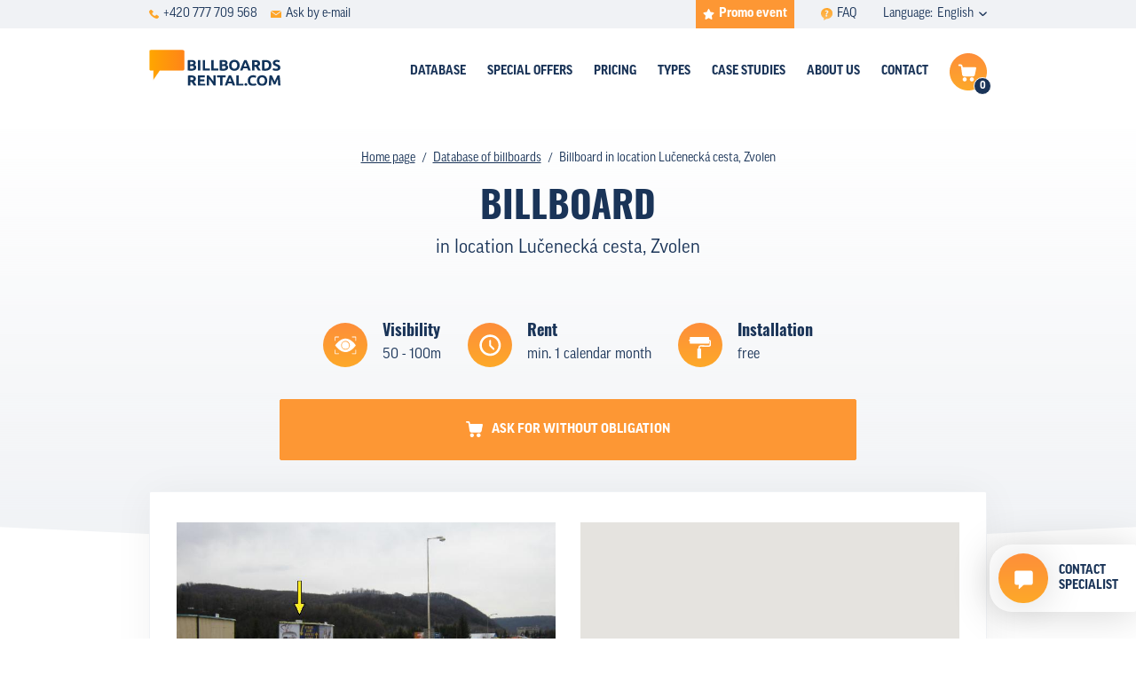

--- FILE ---
content_type: image/svg+xml
request_url: https://www.billboardsrental.com/theme/images/banner_map_pins_d.svg
body_size: 666
content:
<svg xmlns="http://www.w3.org/2000/svg" viewBox="0 0 424 154"><g transform="translate(245 41)"><circle opacity=".2" fill="#FEA528" cx="24" cy="24" r="24"/><circle fill="#FEA528" cx="24" cy="24" r="17"/><text transform="translate(17 29)" fill="#FFF" font-family="'Oswald-Bold'" font-size="14">12</text></g><g transform="translate(389 30)"><circle fill="#39C79B" cx="17.5" cy="17.5" r="17.5"/><path fill="#FFF" d="M12.744 8.025h-.61c-.08 0-.15.07-.15.15v.61c0 .08.07.15.15.15h.61c.08 0 .15-.07.15-.15v-.61c0-.08-.07-.15-.15-.15zm5.757 0h-.61c-.08 0-.15.07-.15.15v.61c0 .08.07.15.15.15h.61c.08 0 .15-.07.15-.15v-.61c0-.08-.07-.15-.15-.15zm5.757 0h-.61c-.08 0-.15.07-.15.15v.61c0 .08.07.15.15.15h.61c.08 0 .15-.07.15-.15v-.61c0-.08-.07-.15-.15-.15zm3.332 6.792v-5.47c0-.08-.08-.11-.16-.11H8.96c-.09 0-.16.03-.16.11v5.48c-.17.08-.29.25-.3.45 0 .25.2.46.46.47h3.18v10.76h-1.23a.464.464 0 00-.48.43c-.01.25.18.46.43.48h4c.25.01.46-.18.48-.43a.464.464 0 00-.43-.48h-1.26v-10.76h13.81c.26-.01.46-.22.46-.48a.51.51 0 00-.33-.45z"/></g><g transform="translate(52)"><circle fill="#1A3458" cx="17.5" cy="17.5" r="17.5"/><path fill="#FFF" d="M25.25 10.546H21.9v-.77a.78.78 0 00-.8-.75c-.41.01-.73.34-.75.75v.77h-2.07v-.77a.78.78 0 00-.8-.75c-.4.02-.73.34-.74.75v.77h-2.07v-.77c.02-.43-.32-.79-.75-.8s-.78.32-.79.74v.83H9.77c-.42 0-.77.35-.77.78v8.25c0 .43.35.77.77.77h6.96v4.9c.02.43.37.76.8.75.41-.01.73-.34.75-.75v-4.9h6.96c.43 0 .77-.35.77-.77v-8.25a.764.764 0 00-.76-.78z"/></g><g transform="translate(0 110)"><circle fill="#3890D1" cx="17.5" cy="17.5" r="17.5"/><path fill="#FFF" d="M12.5 9h10c.55 0 1 .45 1 1v16c0 .55-.45 1-1 1h-10c-.55 0-1-.45-1-1V10c0-.55.45-1 1-1z"/><path fill="none" stroke="#FFF" stroke-linecap="round" d="M9 10.5h17"/></g><g transform="translate(170 119)"><circle fill="#344BD0" cx="17.5" cy="17.5" r="17.5"/><path d="M13 8h10c1.1 0 2 .9 2 2v13c0 1.1-.9 2-2 2H13c-1.1 0-2-.9-2-2V10c0-1.1.9-2 2-2zm1 20v-1h2v-1h4v1h2v1h-8z" fill="#FFF"/></g></svg>